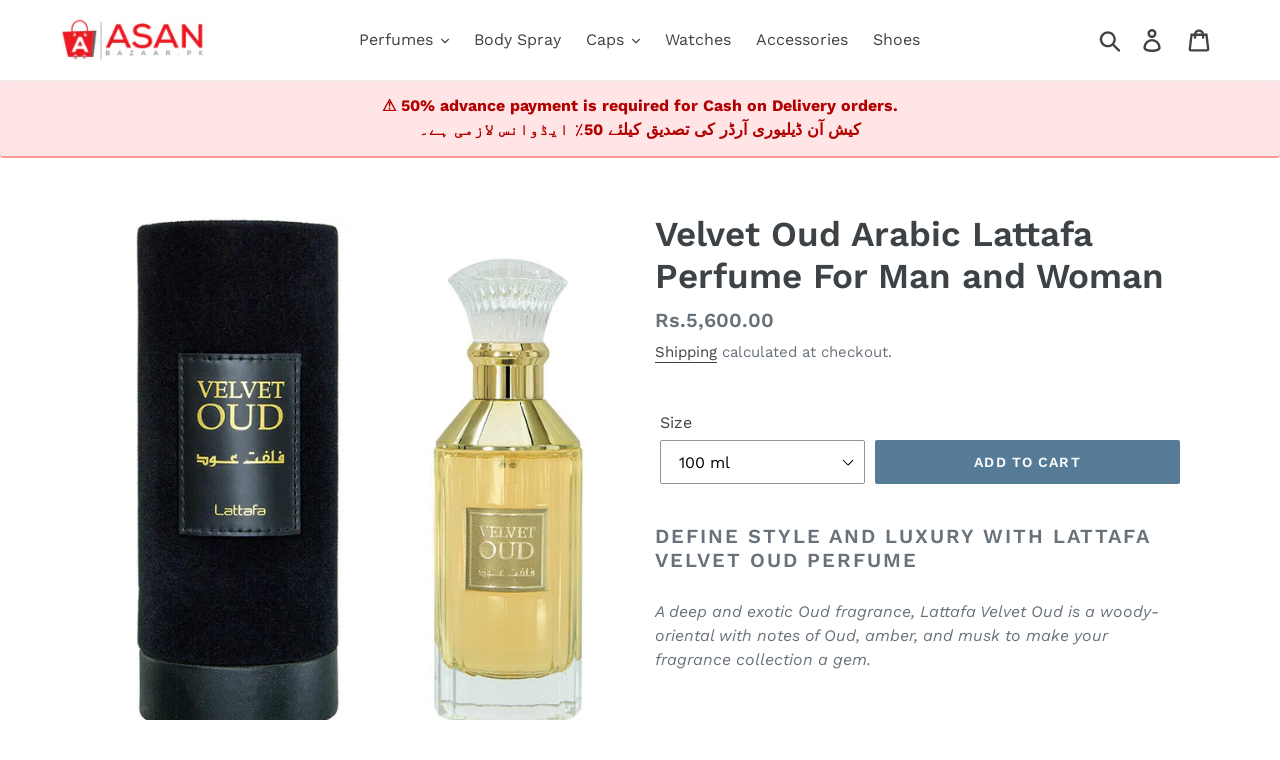

--- FILE ---
content_type: text/html; charset=utf-8
request_url: https://www.google.com/recaptcha/api2/aframe
body_size: 134
content:
<!DOCTYPE HTML><html><head><meta http-equiv="content-type" content="text/html; charset=UTF-8"></head><body><script nonce="1htlx0eQQoC2ANYhz-3Fvg">/** Anti-fraud and anti-abuse applications only. See google.com/recaptcha */ try{var clients={'sodar':'https://pagead2.googlesyndication.com/pagead/sodar?'};window.addEventListener("message",function(a){try{if(a.source===window.parent){var b=JSON.parse(a.data);var c=clients[b['id']];if(c){var d=document.createElement('img');d.src=c+b['params']+'&rc='+(localStorage.getItem("rc::a")?sessionStorage.getItem("rc::b"):"");window.document.body.appendChild(d);sessionStorage.setItem("rc::e",parseInt(sessionStorage.getItem("rc::e")||0)+1);localStorage.setItem("rc::h",'1768586366866');}}}catch(b){}});window.parent.postMessage("_grecaptcha_ready", "*");}catch(b){}</script></body></html>